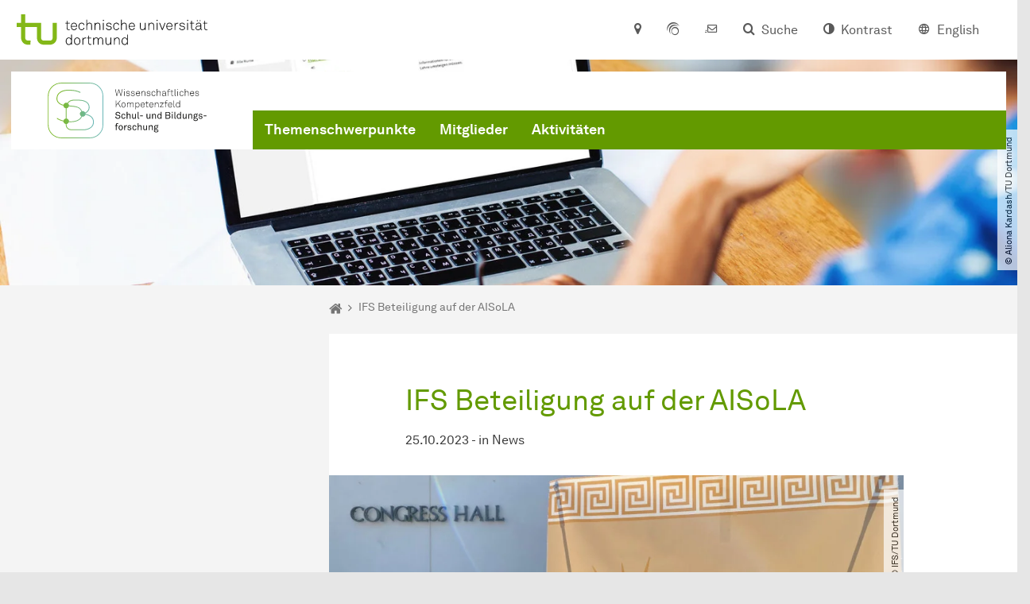

--- FILE ---
content_type: image/svg+xml
request_url: https://wkf-sb.tu-dortmund.de/storages/wkf-sb/w/bilder/TUdo_WKF_de.svg
body_size: 5585
content:
<?xml version="1.0" encoding="UTF-8"?>
<svg xmlns="http://www.w3.org/2000/svg" xmlns:xlink="http://www.w3.org/1999/xlink" id="Ebene_1" data-name="Ebene 1" viewBox="0 0 243.78 85.04">
  <defs>
    <style>.cls-1{fill:#1a1a18;}.cls-2{fill:url(#Unbenannter_Verlauf_6);}.cls-3{fill:url(#Unbenannter_Verlauf_6-2);}</style>
    <linearGradient id="Unbenannter_Verlauf_6" x1="13.94" y1="41.78" x2="71.06" y2="41.78" gradientUnits="userSpaceOnUse">
      <stop offset="0" stop-color="#7eb925"></stop>
      <stop offset="0.17" stop-color="#7bb937"></stop>
      <stop offset="0.5" stop-color="#75b867"></stop>
      <stop offset="0.97" stop-color="#6ab7b3"></stop>
      <stop offset="1" stop-color="#69b7b7"></stop>
    </linearGradient>
    <linearGradient id="Unbenannter_Verlauf_6-2" x1="0.6" y1="42.52" x2="85.44" y2="42.52" xlink:href="#Unbenannter_Verlauf_6"></linearGradient>
  </defs>
  <path class="cls-1" d="M112.72,20.33h-.83l-2.71-9-2.71,9h-.79l-2.16-10.28h.71l1.92,9.19,2.71-9h.69l2.72,9,1.9-9.19h.71Z"></path>
  <path class="cls-1" d="M116.91,11.07v-1h1v1Zm.13,9.26V13.08h.77v7.25Z"></path>
  <path class="cls-1" d="M125.51,19.65a3.56,3.56,0,0,1-4.73-.06,2.19,2.19,0,0,1-.6-1.46h.74a1.79,1.79,0,0,0,.53,1.11,2.91,2.91,0,0,0,3.42.05,1.18,1.18,0,0,0,.39-.93A1.35,1.35,0,0,0,123.93,17l-1.4-.19a2.53,2.53,0,0,1-1.64-.72,1.74,1.74,0,0,1-.41-1.15,1.91,1.91,0,0,1,.62-1.41,3,3,0,0,1,2-.68,2.84,2.84,0,0,1,2.19.86,2.2,2.2,0,0,1,.55,1.33h-.72a1.83,1.83,0,0,0-.37-.87,2.1,2.1,0,0,0-1.65-.64,2.21,2.21,0,0,0-1.31.34,1.23,1.23,0,0,0-.56,1c0,.61.31,1.07,1.41,1.22l1.37.18a2.08,2.08,0,0,1,2,2A1.93,1.93,0,0,1,125.51,19.65Z"></path>
  <path class="cls-1" d="M133,19.65a3.12,3.12,0,0,1-2.35.87,3.07,3.07,0,0,1-2.37-.93,2.16,2.16,0,0,1-.61-1.46h.74a1.79,1.79,0,0,0,.53,1.11,2.91,2.91,0,0,0,3.42.05,1.16,1.16,0,0,0,.4-.93A1.36,1.36,0,0,0,131.44,17l-1.4-.19a2.53,2.53,0,0,1-1.64-.72A1.74,1.74,0,0,1,128,15a1.91,1.91,0,0,1,.62-1.41,3,3,0,0,1,2-.68,2.84,2.84,0,0,1,2.19.86,2.2,2.2,0,0,1,.55,1.33h-.72a1.73,1.73,0,0,0-.37-.87,2.09,2.09,0,0,0-1.65-.64,2.16,2.16,0,0,0-1.3.34,1.21,1.21,0,0,0-.57,1c0,.61.31,1.07,1.41,1.22l1.38.18a2.09,2.09,0,0,1,2,2A1.94,1.94,0,0,1,133,19.65Z"></path>
  <path class="cls-1" d="M141.49,16.88H136a3.48,3.48,0,0,0,.76,2.17,2.16,2.16,0,0,0,1.75.77,2.13,2.13,0,0,0,1.58-.64,2,2,0,0,0,.55-1h.76a2.73,2.73,0,0,1-.82,1.53,2.89,2.89,0,0,1-2.07.84,3,3,0,0,1-2.31-1,4.2,4.2,0,0,1-.92-2.75,4.19,4.19,0,0,1,.71-2.59,3,3,0,0,1,2.46-1.26,3.23,3.23,0,0,1,3.1,3.51C141.5,16.57,141.49,16.71,141.49,16.88Zm-3.09-3.31A2.47,2.47,0,0,0,136,16.21h4.8A2.48,2.48,0,0,0,138.4,13.57Z"></path>
  <path class="cls-1" d="M148.75,20.33V15.59c0-1.26-.55-2-1.87-2-1.78,0-2.4,1.54-2.4,3.11v3.62h-.73V13.08h.64l.09,1.32a2.72,2.72,0,0,1,2.45-1.51,2.38,2.38,0,0,1,2.55,2.66v4.78Z"></path>
  <path class="cls-1" d="M157,19.65a3.15,3.15,0,0,1-2.35.87,3.08,3.08,0,0,1-2.38-.93,2.16,2.16,0,0,1-.61-1.46h.74a1.75,1.75,0,0,0,.54,1.11,2.36,2.36,0,0,0,1.71.58,2.39,2.39,0,0,0,1.71-.53,1.18,1.18,0,0,0,.39-.93A1.35,1.35,0,0,0,155.4,17L154,16.85a2.57,2.57,0,0,1-1.64-.72A1.73,1.73,0,0,1,152,15a1.88,1.88,0,0,1,.62-1.41,2.91,2.91,0,0,1,2-.68,2.83,2.83,0,0,1,2.19.86,2.14,2.14,0,0,1,.55,1.33h-.72a1.8,1.8,0,0,0-.36-.87,2.12,2.12,0,0,0-1.66-.64,2.16,2.16,0,0,0-1.3.34,1.23,1.23,0,0,0-.56,1c0,.61.3,1.07,1.4,1.22l1.38.18a2.09,2.09,0,0,1,2,2A2,2,0,0,1,157,19.65Z"></path>
  <path class="cls-1" d="M162.33,20.52a2.93,2.93,0,0,1-2.13-.86,3.87,3.87,0,0,1-1-2.95,3.88,3.88,0,0,1,1-3,2.93,2.93,0,0,1,2.13-.86,2.7,2.7,0,0,1,2.79,2.45h-.75a2,2,0,0,0-2-1.74,2.14,2.14,0,0,0-1.61.63,3.36,3.36,0,0,0-.8,2.48,3.4,3.4,0,0,0,.8,2.49,2.13,2.13,0,0,0,1.61.61,2,2,0,0,0,2-1.77h.77A2.79,2.79,0,0,1,162.33,20.52Z"></path>
  <path class="cls-1" d="M172.21,20.33V15.59c0-1.26-.55-2-1.86-2-1.79,0-2.41,1.57-2.41,3.14v3.62h-.73V9.86h.73v4.56a2.7,2.7,0,0,1,2.45-1.53,2.38,2.38,0,0,1,2.55,2.66v4.78Z"></path>
  <path class="cls-1" d="M181.41,20.37c-.9,0-1.15-.65-1.15-1.42a2.69,2.69,0,0,1-2.61,1.57,2.26,2.26,0,0,1-2.49-2.23c0-1.29,1-2.06,2.44-2.16l2.66-.19v-.71c0-1.21-.81-1.66-1.91-1.66s-2,.53-2.09,1.6h-.72c.1-1.47,1.24-2.28,2.81-2.28a2.45,2.45,0,0,1,2.45,1.34,3.84,3.84,0,0,1,.19,1.39v3.3c0,.5.07.79.56.79a.71.71,0,0,0,.21,0v.64A1.45,1.45,0,0,1,181.41,20.37Zm-1.15-3.77-2.59.16c-1.07.08-1.77.64-1.77,1.53s.78,1.56,1.81,1.56A2.57,2.57,0,0,0,180.26,17Z"></path>
  <path class="cls-1" d="M186.56,10.43a1.24,1.24,0,0,0-1.38,1.41v1.24h2.27v.67h-2.27v6.58h-.73V13.75H183v-.67h1.45V11.81a1.91,1.91,0,0,1,2.05-2,7.37,7.37,0,0,1,1.1.08v.66A5.92,5.92,0,0,0,186.56,10.43Z"></path>
  <path class="cls-1" d="M191.38,20.43c-1.34,0-1.87-.85-1.87-2.11V13.75h-1.44v-.67h1.44v-2l.73-.17v2.17h2.25v.67h-2.25v4.54c0,.85.23,1.46,1.2,1.46a6.43,6.43,0,0,0,1.15-.13v.64A6.3,6.3,0,0,1,191.38,20.43Z"></path>
  <path class="cls-1" d="M196,20.42c-.93,0-1.45-.48-1.45-1.54v-9h.72v9c0,.49.15.87.76.87a3.71,3.71,0,0,0,.62,0v.64A2.4,2.4,0,0,1,196,20.42Z"></path>
  <path class="cls-1" d="M198.68,11.07v-1h1v1Zm.13,9.26V13.08h.77v7.25Z"></path>
  <path class="cls-1" d="M205.11,20.52a3,3,0,0,1-2.13-.86,3.9,3.9,0,0,1-1-2.95,3.91,3.91,0,0,1,1-3,3,3,0,0,1,2.13-.86,2.7,2.7,0,0,1,2.8,2.45h-.75a2,2,0,0,0-2-1.74,2.13,2.13,0,0,0-1.6.63,3.32,3.32,0,0,0-.8,2.48,3.35,3.35,0,0,0,.8,2.49,2.12,2.12,0,0,0,1.6.61A2.05,2.05,0,0,0,207.17,18h.77A2.79,2.79,0,0,1,205.11,20.52Z"></path>
  <path class="cls-1" d="M215,20.33V15.59c0-1.26-.55-2-1.87-2-1.78,0-2.4,1.57-2.4,3.14v3.62H210V9.86h.73v4.56a2.7,2.7,0,0,1,2.45-1.53,2.38,2.38,0,0,1,2.55,2.66v4.78Z"></path>
  <path class="cls-1" d="M224.18,16.88h-5.53a3.47,3.47,0,0,0,.75,2.17,2.16,2.16,0,0,0,1.75.77,2.13,2.13,0,0,0,1.58-.64,1.94,1.94,0,0,0,.55-1H224a2.72,2.72,0,0,1-.81,1.53,3,3,0,0,1-4.38-.19,4.15,4.15,0,0,1-.93-2.75,4.26,4.26,0,0,1,.71-2.59,3,3,0,0,1,2.47-1.26,3.24,3.24,0,0,1,3.1,3.51C224.2,16.57,224.18,16.71,224.18,16.88Zm-3.08-3.31a2.47,2.47,0,0,0-2.44,2.64h4.8A2.48,2.48,0,0,0,221.1,13.57Z"></path>
  <path class="cls-1" d="M231.13,19.65a3.12,3.12,0,0,1-2.35.87,3.08,3.08,0,0,1-2.38-.93,2.2,2.2,0,0,1-.61-1.46h.74a1.86,1.86,0,0,0,.54,1.11,2.36,2.36,0,0,0,1.71.58,2.39,2.39,0,0,0,1.71-.53,1.18,1.18,0,0,0,.39-.93A1.35,1.35,0,0,0,229.55,17l-1.41-.19a2.57,2.57,0,0,1-1.64-.72,1.73,1.73,0,0,1-.4-1.15,1.88,1.88,0,0,1,.62-1.41,2.92,2.92,0,0,1,2-.68,2.86,2.86,0,0,1,2.19.86,2.26,2.26,0,0,1,.55,1.33h-.73a1.8,1.8,0,0,0-.36-.87,2.1,2.1,0,0,0-1.65-.64,2.17,2.17,0,0,0-1.31.34,1.23,1.23,0,0,0-.56,1c0,.61.3,1.07,1.4,1.22l1.38.18a2.09,2.09,0,0,1,2,2A1.93,1.93,0,0,1,231.13,19.65Z"></path>
  <path class="cls-1" d="M111.36,37.73,108,31.86l-2.67,3v2.86h-.76V27.45h.76v6.34l5.66-6.34h.93l-3.41,3.84,3.75,6.44Z"></path>
  <path class="cls-1" d="M118.39,37.05a3,3,0,0,1-4.23,0,3.9,3.9,0,0,1-1-2.94,3.91,3.91,0,0,1,1-2.95,3,3,0,0,1,4.23,0,3.87,3.87,0,0,1,1,2.95A3.86,3.86,0,0,1,118.39,37.05Zm-.52-5.41a2.31,2.31,0,0,0-3.19,0,3.34,3.34,0,0,0-.81,2.47,3.33,3.33,0,0,0,.81,2.46,2.31,2.31,0,0,0,3.19,0,3.33,3.33,0,0,0,.81-2.46A3.34,3.34,0,0,0,117.87,31.64Z"></path>
  <path class="cls-1" d="M131,37.73V33c0-1.26-.46-2-1.72-2a1.77,1.77,0,0,0-1.29.49,2.87,2.87,0,0,0-.86,2.16v4.1h-.74V33c0-1.26-.48-2-1.74-2a1.77,1.77,0,0,0-1.29.49,3.57,3.57,0,0,0-.87,2.64v3.62h-.72V30.48h.63l.09,1.25a2.38,2.38,0,0,1,2.21-1.44A2.18,2.18,0,0,1,127,31.86a2.41,2.41,0,0,1,2.33-1.57c1.7,0,2.41,1.11,2.41,2.66v4.78Z"></path>
  <path class="cls-1" d="M139.65,37.16a2.84,2.84,0,0,1-4.39-.65v4.12h-.73V30.48h.64l.09,1.28a2.67,2.67,0,0,1,2.4-1.47,2.77,2.77,0,0,1,1.93.69,4.08,4.08,0,0,1,1.19,3.11A4.19,4.19,0,0,1,139.65,37.16Zm-.57-5.65a2.06,2.06,0,0,0-1.43-.51,2.08,2.08,0,0,0-1.48.58,3.43,3.43,0,0,0-.93,2.53,3.22,3.22,0,0,0,.92,2.53,2.08,2.08,0,0,0,1.52.57,2.06,2.06,0,0,0,1.55-.64,3.67,3.67,0,0,0,.81-2.46A3.43,3.43,0,0,0,139.08,31.51Z"></path>
  <path class="cls-1" d="M148.73,34.28h-5.54a3.47,3.47,0,0,0,.75,2.17,2.34,2.34,0,0,0,3.34.13,2,2,0,0,0,.55-1h.75a2.72,2.72,0,0,1-.81,1.52,2.91,2.91,0,0,1-2.07.84,3,3,0,0,1-2.31-1,4.21,4.21,0,0,1-.93-2.75,4.21,4.21,0,0,1,.71-2.58,3,3,0,0,1,2.47-1.27,3.24,3.24,0,0,1,3.1,3.51C148.74,34,148.73,34.11,148.73,34.28ZM145.64,31a2.46,2.46,0,0,0-2.44,2.63H148A2.46,2.46,0,0,0,145.64,31Z"></path>
  <path class="cls-1" d="M153.15,37.83c-1.35,0-1.87-.85-1.87-2.11V31.15h-1.45v-.67h1.45v-2l.72-.17v2.17h2.25v.67H152v4.54c0,.85.24,1.46,1.21,1.46a6.32,6.32,0,0,0,1.14-.13v.64A6.2,6.2,0,0,1,153.15,37.83Z"></path>
  <path class="cls-1" d="M161.86,34.28h-5.54a3.48,3.48,0,0,0,.76,2.17,2.16,2.16,0,0,0,1.75.77,2.13,2.13,0,0,0,1.58-.64,2,2,0,0,0,.55-1h.76a2.72,2.72,0,0,1-.81,1.52,3,3,0,0,1-4.38-.19,4.15,4.15,0,0,1-.93-2.75,4.14,4.14,0,0,1,.71-2.58,3,3,0,0,1,2.47-1.27,3.24,3.24,0,0,1,3.1,3.51C161.88,34,161.86,34.11,161.86,34.28ZM158.78,31a2.46,2.46,0,0,0-2.44,2.63h4.8A2.47,2.47,0,0,0,158.78,31Z"></path>
  <path class="cls-1" d="M169.13,37.73V33c0-1.26-.55-2-1.87-2-1.79,0-2.41,1.54-2.41,3.11v3.62h-.72V30.48h.63l.09,1.32a2.74,2.74,0,0,1,2.45-1.51A2.38,2.38,0,0,1,169.85,33v4.78Z"></path>
  <path class="cls-1" d="M172.11,37.73v-.81l4.64-5.76h-4.64v-.68h5.43v.8L172.9,37h4.68v.7Z"></path>
  <path class="cls-1" d="M182.47,27.83a1.24,1.24,0,0,0-1.38,1.41v1.24h2.28v.67h-2.28v6.58h-.72V31.15h-1.45v-.67h1.45V29.21a1.91,1.91,0,0,1,2-2,7.37,7.37,0,0,1,1.1.08v.66A5.92,5.92,0,0,0,182.47,27.83Z"></path>
  <path class="cls-1" d="M190.63,34.28h-5.54a3.48,3.48,0,0,0,.76,2.17,2.16,2.16,0,0,0,1.75.77,2.13,2.13,0,0,0,1.58-.64,2,2,0,0,0,.55-1h.76a2.73,2.73,0,0,1-.82,1.52,2.89,2.89,0,0,1-2.07.84,3,3,0,0,1-2.3-1,4.15,4.15,0,0,1-.93-2.75,4.14,4.14,0,0,1,.71-2.58,3,3,0,0,1,2.46-1.27,3.24,3.24,0,0,1,3.1,3.51C190.64,34,190.63,34.11,190.63,34.28ZM187.54,31a2.46,2.46,0,0,0-2.43,2.63h4.8A2.47,2.47,0,0,0,187.54,31Z"></path>
  <path class="cls-1" d="M194.3,37.82c-.93,0-1.45-.48-1.45-1.54v-9h.72v9c0,.49.15.87.76.87a3.71,3.71,0,0,0,.62,0v.64A2.4,2.4,0,0,1,194.3,37.82Z"></path>
  <path class="cls-1" d="M201.91,37.73l-.09-1.28a2.67,2.67,0,0,1-2.4,1.47,2.81,2.81,0,0,1-1.93-.68,4.09,4.09,0,0,1-1.19-3.12,4.19,4.19,0,0,1,1.13-3.07,2.84,2.84,0,0,1,4.39.65V27.26h.73V37.73Zm-1-6.16A2.12,2.12,0,0,0,199.4,31a2.06,2.06,0,0,0-1.55.64,3.68,3.68,0,0,0-.81,2.47,3.4,3.4,0,0,0,1,2.59,2.22,2.22,0,0,0,2.91-.07,3.41,3.41,0,0,0,.93-2.52A3.26,3.26,0,0,0,200.93,31.57Z"></path>
  <path class="cls-1" d="M110.56,54.29a4.16,4.16,0,0,1-2.91,1,4.25,4.25,0,0,1-3-1,3.41,3.41,0,0,1-1.1-2.46H105a2.33,2.33,0,0,0,.73,1.62,2.89,2.89,0,0,0,2,.64,2.68,2.68,0,0,0,1.91-.6,1.51,1.51,0,0,0,.52-1.2c0-.8-.5-1.46-1.72-1.65l-1.63-.25c-1.53-.23-2.74-1.08-2.74-2.72a2.83,2.83,0,0,1,.9-2,3.82,3.82,0,0,1,2.7-1,3.88,3.88,0,0,1,2.67,1,3.08,3.08,0,0,1,1,2.2h-1.35a2.18,2.18,0,0,0-.5-1.29,2.69,2.69,0,0,0-3.64,0,1.65,1.65,0,0,0-.42,1.12c0,.93.77,1.35,1.53,1.45.58.07,1.15.17,1.72.26a2.94,2.94,0,0,1,2.85,2.91A2.66,2.66,0,0,1,110.56,54.29Z"></path>
  <path class="cls-1" d="M118.35,54.52a2.91,2.91,0,0,1-2.12.8,3.06,3.06,0,0,1-2.68-1.38,5.35,5.35,0,0,1,0-5,3.06,3.06,0,0,1,2.67-1.37,2.9,2.9,0,0,1,2.08.78,2.75,2.75,0,0,1,.87,1.88h-1.24a1.87,1.87,0,0,0-.52-1.14,1.72,1.72,0,0,0-1.19-.45,1.84,1.84,0,0,0-1.28.48,3,3,0,0,0-.74,2.3,3,3,0,0,0,.74,2.31,1.88,1.88,0,0,0,1.28.48,1.69,1.69,0,0,0,1.24-.5,1.82,1.82,0,0,0,.5-1.08h1.24A2.73,2.73,0,0,1,118.35,54.52Z"></path>
  <path class="cls-1" d="M125.82,55.13V50.48c0-1.11-.45-1.76-1.61-1.76a1.82,1.82,0,0,0-1.6,1.13,4.79,4.79,0,0,0-.26,1.87v3.41h-1.23V44.66h1.23v4.11a2.49,2.49,0,0,1,2.15-1.16,2.38,2.38,0,0,1,2.55,2.69v4.83Z"></path>
  <path class="cls-1" d="M134.3,55.13,134.2,54A2.39,2.39,0,0,1,132,55.3c-1.66,0-2.51-1-2.51-2.69V47.79h1.24v4.64c0,1.1.4,1.76,1.56,1.76a1.68,1.68,0,0,0,1.22-.55,3,3,0,0,0,.61-2V47.79h1.23v7.34Z"></path>
  <path class="cls-1" d="M139.56,55.22c-1.07,0-1.53-.64-1.53-1.8V44.66h1.23v8.69c0,.49.16.75.66.75h.51v1A3.07,3.07,0,0,1,139.56,55.22Z"></path>
  <path class="cls-1" d="M141.59,51.33V50.19h4.31v1.14Z"></path>
  <path class="cls-1" d="M156.27,55.13,156.16,54A2.38,2.38,0,0,1,154,55.3c-1.67,0-2.51-1-2.51-2.69V47.79h1.23v4.64c0,1.1.41,1.76,1.57,1.76a1.68,1.68,0,0,0,1.22-.55,3,3,0,0,0,.61-2V47.79h1.23v7.34Z"></path>
  <path class="cls-1" d="M164.73,55.13V50.48c0-1.11-.45-1.76-1.61-1.76a1.8,1.8,0,0,0-1.59,1.13,4.79,4.79,0,0,0-.26,1.87v3.41H160V47.79h1.07l.1,1.11a2.49,2.49,0,0,1,2.22-1.29c1.67,0,2.53,1,2.53,2.69v4.83Z"></path>
  <path class="cls-1" d="M173.36,55.13l-.09-1a2.57,2.57,0,0,1-2.19,1.15,2.82,2.82,0,0,1-2.07-.8,4.37,4.37,0,0,1-1.06-3,4.33,4.33,0,0,1,1.12-3.13,2.87,2.87,0,0,1,2-.74,2.57,2.57,0,0,1,2.14,1v-4h1.23V55.13Zm-.88-6a1.71,1.71,0,0,0-1.19-.48c-1.64,0-2.08,1.46-2.08,2.81s.44,2.81,2.08,2.81a1.71,1.71,0,0,0,1.19-.47,3.77,3.77,0,0,0,0-4.67Z"></path>
  <path class="cls-1" d="M187.31,54.19a3.57,3.57,0,0,1-2.58.94h-4.15V44.85h4.11a3.44,3.44,0,0,1,2.5.94,2.41,2.41,0,0,1,.67,1.71,2.35,2.35,0,0,1-1.48,2.28,2.58,2.58,0,0,1,1.71,2.48A2.73,2.73,0,0,1,187.31,54.19ZM184.69,46h-2.85v3.23h2.89c1.07,0,1.81-.48,1.81-1.62A1.65,1.65,0,0,0,184.69,46Zm.07,4.36h-2.92v3.58h2.89c1.13,0,2-.55,2-1.77A1.85,1.85,0,0,0,184.76,50.36Z"></path>
  <path class="cls-1" d="M190.08,46.11V44.66h1.44v1.45Zm.09,9V47.79h1.26v7.34Z"></path>
  <path class="cls-1" d="M195.62,55.22c-1.07,0-1.54-.64-1.54-1.8V44.66h1.23v8.69c0,.49.16.75.67.75h.51v1A3.16,3.16,0,0,1,195.62,55.22Z"></path>
  <path class="cls-1" d="M203.11,55.13l-.08-1a2.58,2.58,0,0,1-2.19,1.15,2.78,2.78,0,0,1-2.07-.8,4.93,4.93,0,0,1,0-6.17,2.88,2.88,0,0,1,2-.74,2.54,2.54,0,0,1,2.13,1v-4h1.23V55.13Zm-.88-6a1.69,1.69,0,0,0-1.19-.48c-1.64,0-2.07,1.46-2.07,2.81s.43,2.81,2.07,2.81a1.69,1.69,0,0,0,1.19-.47,3,3,0,0,0,.81-2.34A3,3,0,0,0,202.23,49.13Z"></path>
  <path class="cls-1" d="M211.57,55.13l-.1-1.12a2.39,2.39,0,0,1-2.18,1.29c-1.67,0-2.51-1-2.51-2.69V47.79H208v4.64c0,1.1.4,1.76,1.56,1.76a1.68,1.68,0,0,0,1.22-.55,3,3,0,0,0,.61-2V47.79h1.23v7.34Z"></path>
  <path class="cls-1" d="M220,55.13V50.48c0-1.11-.45-1.76-1.61-1.76a1.82,1.82,0,0,0-1.6,1.13,5,5,0,0,0-.26,1.87v3.41h-1.23V47.79h1.07l.1,1.11a2.49,2.49,0,0,1,2.22-1.29,2.37,2.37,0,0,1,2.54,2.69v4.83Z"></path>
  <path class="cls-1" d="M229.46,57.69a4.3,4.3,0,0,1-3,.86,3.83,3.83,0,0,1-2.78-.86,1.77,1.77,0,0,1-.52-1.3,1.79,1.79,0,0,1,1-1.62,1.33,1.33,0,0,1-.85-1.24,1.6,1.6,0,0,1,1-1.42,2.56,2.56,0,0,1-.84-1.89,2.44,2.44,0,0,1,.69-1.79,2.89,2.89,0,0,1,2.18-.82,3.17,3.17,0,0,1,1.68.43,1.56,1.56,0,0,1,1.51-1l.36,0v1h-.28a.85.85,0,0,0-.9.66,2.33,2.33,0,0,1,.48,1.53,2.62,2.62,0,0,1-.66,1.75,2.89,2.89,0,0,1-2.19.87,3.26,3.26,0,0,1-1.24-.2.81.81,0,0,0-.62.65c0,.64.64.71,1.1.72s1.45,0,1.45,0a3.43,3.43,0,0,1,2.42.77,2,2,0,0,1,.58,1.44A2,2,0,0,1,229.46,57.69Zm-2.88-2.63h-1.34a1.27,1.27,0,0,0-.93,1.16,1,1,0,0,0,.31.77,2.85,2.85,0,0,0,2,.5,3,3,0,0,0,2-.52,1,1,0,0,0,.3-.75C228.88,55,227.5,55.06,226.58,55.06Zm-.21-6.45a1.62,1.62,0,1,0,0,3.24A1.59,1.59,0,0,0,228,50.22,1.54,1.54,0,0,0,226.37,48.61Z"></path>
  <path class="cls-1" d="M236.51,54.49a3.84,3.84,0,0,1-4.77,0,2.36,2.36,0,0,1-.71-1.68h1.23a1.46,1.46,0,0,0,.6,1.15,2.35,2.35,0,0,0,1.31.33,2,2,0,0,0,1.35-.41,1,1,0,0,0,.36-.79c0-.56-.39-1-1.14-1.05l-1.65-.22a1.9,1.9,0,0,1-1.8-2,2.07,2.07,0,0,1,.61-1.43,3,3,0,0,1,2.16-.81,2.91,2.91,0,0,1,2.33.92,2.12,2.12,0,0,1,.52,1.41h-1.23a1.28,1.28,0,0,0-.42-.91,1.69,1.69,0,0,0-1.2-.39,2,2,0,0,0-.86.14,1.11,1.11,0,0,0-.74,1c0,.6.38.87,1,.95.41.06,1,.12,1.77.25a2.09,2.09,0,0,1,1.29,3.52Z"></path>
  <path class="cls-1" d="M238.87,51.33V50.19h4.31v1.14Z"></path>
  <path class="cls-1" d="M107,63a1,1,0,0,0-1,1v1.23H108v1h-2.12v6.29h-1.23V66.24h-1.33v-1h1.33v-1.3a2,2,0,0,1,2.13-2,7.75,7.75,0,0,1,1.36.13v1A7.84,7.84,0,0,0,107,63Z"></path>
  <path class="cls-1" d="M114.3,71.86a3.28,3.28,0,0,1-4.43,0,4.81,4.81,0,0,1,0-6,3.31,3.31,0,0,1,4.43,0,4.81,4.81,0,0,1,0,6Zm-.9-5.27a1.92,1.92,0,0,0-2.63,0,4.1,4.1,0,0,0,0,4.55,1.92,1.92,0,0,0,2.63,0,4.1,4.1,0,0,0,0-4.55Z"></path>
  <path class="cls-1" d="M120.76,66.34a2,2,0,0,0-1.4.58,3.31,3.31,0,0,0-.66,2.35v3.26h-1.22V65.19h1.09l.1,1.3a2.27,2.27,0,0,1,2.19-1.34,5.65,5.65,0,0,1,.58,0V66.4A4,4,0,0,0,120.76,66.34Z"></path>
  <path class="cls-1" d="M127.76,71.89a3.84,3.84,0,0,1-4.77,0,2.36,2.36,0,0,1-.71-1.68h1.23a1.46,1.46,0,0,0,.6,1.15,2.36,2.36,0,0,0,1.32.33,2,2,0,0,0,1.34-.41,1,1,0,0,0,.37-.79c0-.55-.4-.95-1.15-1l-1.65-.21a1.92,1.92,0,0,1-1.8-2,2.12,2.12,0,0,1,.61-1.43,3,3,0,0,1,2.16-.81,2.91,2.91,0,0,1,2.33.92,2.12,2.12,0,0,1,.52,1.41h-1.23a1.28,1.28,0,0,0-.42-.91,1.69,1.69,0,0,0-1.2-.39,2,2,0,0,0-.86.14,1.11,1.11,0,0,0-.74,1c0,.61.38.87,1,1,.41.06,1,.12,1.77.25a2.09,2.09,0,0,1,1.29,3.52Z"></path>
  <path class="cls-1" d="M135.3,71.92a2.91,2.91,0,0,1-2.12.8,3.06,3.06,0,0,1-2.68-1.38,5.35,5.35,0,0,1,0-5A3.06,3.06,0,0,1,133.17,65a2.94,2.94,0,0,1,2.09.78,2.79,2.79,0,0,1,.86,1.88h-1.24a1.87,1.87,0,0,0-.52-1.14,1.7,1.7,0,0,0-1.19-.45,1.84,1.84,0,0,0-1.28.48,3,3,0,0,0-.74,2.3,3,3,0,0,0,.74,2.31,1.88,1.88,0,0,0,1.28.48,1.68,1.68,0,0,0,1.24-.5,1.77,1.77,0,0,0,.5-1.08h1.24A2.73,2.73,0,0,1,135.3,71.92Z"></path>
  <path class="cls-1" d="M142.77,72.53V67.88c0-1.1-.45-1.76-1.61-1.76a1.82,1.82,0,0,0-1.6,1.13,5,5,0,0,0-.26,1.87v3.41h-1.23V62.06h1.23v4.11A2.49,2.49,0,0,1,141.45,65,2.38,2.38,0,0,1,144,67.7v4.83Z"></path>
  <path class="cls-1" d="M151.25,72.53l-.1-1.12A2.39,2.39,0,0,1,149,72.7c-1.66,0-2.51-1-2.51-2.69V65.19h1.24v4.64c0,1.11.4,1.76,1.56,1.76a1.66,1.66,0,0,0,1.22-.55,3,3,0,0,0,.61-2V65.19h1.23v7.34Z"></path>
  <path class="cls-1" d="M159.72,72.53V67.88c0-1.1-.45-1.76-1.61-1.76a1.82,1.82,0,0,0-1.6,1.13,5,5,0,0,0-.26,1.87v3.41H155V65.19h1.07l.1,1.11A2.5,2.5,0,0,1,158.41,65,2.37,2.37,0,0,1,161,67.7v4.83Z"></path>
  <path class="cls-1" d="M169.14,75.1a4.34,4.34,0,0,1-3,.85,3.87,3.87,0,0,1-2.78-.85,1.81,1.81,0,0,1-.52-1.31,1.79,1.79,0,0,1,1-1.62,1.33,1.33,0,0,1-.85-1.23,1.6,1.6,0,0,1,1-1.43,2.56,2.56,0,0,1-.84-1.89,2.44,2.44,0,0,1,.69-1.79,2.89,2.89,0,0,1,2.18-.82,3.17,3.17,0,0,1,1.68.43,1.56,1.56,0,0,1,1.51-1l.36,0v1h-.28a.85.85,0,0,0-.9.66,2.35,2.35,0,0,1,.48,1.53,2.62,2.62,0,0,1-.66,1.75,2.89,2.89,0,0,1-2.19.87,3.18,3.18,0,0,1-1.23-.2.81.81,0,0,0-.63.65c0,.64.64.71,1.1.72s1.45,0,1.45,0a3.41,3.41,0,0,1,2.42.77,2,2,0,0,1,.58,1.44A2.07,2.07,0,0,1,169.14,75.1Zm-2.88-2.64h-1.34a1.27,1.27,0,0,0-.93,1.16,1,1,0,0,0,.31.77,2.85,2.85,0,0,0,2,.5,3,3,0,0,0,2-.52,1,1,0,0,0,.3-.75C168.56,72.37,167.18,72.46,166.26,72.46ZM166.05,66a1.62,1.62,0,1,0,0,3.24,1.59,1.59,0,0,0,1.67-1.63A1.54,1.54,0,0,0,166.05,66Z"></path>
  <path class="cls-2" d="M58.21,47.75a3.8,3.8,0,0,0-.08-.82c3.5-1.66,6.3-4.63,6.3-9.33,0-7.17-6.42-11.45-17.17-11.45H40A12,12,0,0,0,30.35,31a4.23,4.23,0,0,0-5.77,2.86,14.3,14.3,0,0,1-4.83-1.81,9.82,9.82,0,0,1-4.16-11c1.67-5.57,7.9-8.9,16.68-8.9,10.47,0,15,2.12,17.37,3.26l.08,0a.6.6,0,0,0,.79-.32.66.66,0,0,0-.34-.85c-2.32-1.1-7.15-3.38-17.9-3.38-9.36,0-16,3.66-17.87,9.79a11.05,11.05,0,0,0,4.67,12.45,15.63,15.63,0,0,0,5.37,2,4.24,4.24,0,0,0,3.55,4V54.85a4.14,4.14,0,0,0-1.25.4,4.26,4.26,0,0,0-2.18,2.81c-4.45-1.12-8.17-2.84-9-3.73a.63.63,0,1,0-.89.88c1.14,1.14,5.17,3,9.82,4.1a4.33,4.33,0,0,0,.47,1.7A4.25,4.25,0,0,0,28,63.25v1.2a8.22,8.22,0,0,0,8.21,8.21H55.28c6.35,0,15.78-3.32,15.78-12.48C71.06,53.63,66.43,49.24,58.21,47.75ZM32.5,57.08a4.24,4.24,0,0,0-3.26-2.27V39.19a4.14,4.14,0,0,0,1.43-.43,4.27,4.27,0,0,0,2.13-2.58l1,.08.85.07a63.34,63.34,0,0,1,9.12,1.17A13.4,13.4,0,0,1,48,39.18a10,10,0,0,1,2.91,2.93,10.17,10.17,0,0,1,1,2,4.27,4.27,0,0,0-1.69,5.67,4.22,4.22,0,0,0,1.62,1.7c-1.66,4-5.85,6.58-11.76,7.4a33.87,33.87,0,0,1-6.84.2.53.53,0,0,0-.22,0A4.22,4.22,0,0,0,32.5,57.08ZM40,27.4h7.27c10.12,0,15.92,3.71,15.92,10.2,0,4-2.4,6.65-5.46,8.14A4.29,4.29,0,0,0,53,43.61a11.38,11.38,0,0,0-4.37-5.48,19.4,19.4,0,0,0-8-2.46h0l-.6-.08c-1.45-.17-3-.31-4.5-.44h0l-2.44-.21H33A4.18,4.18,0,0,0,32.5,33a4.24,4.24,0,0,0-1.07-1.33A10.74,10.74,0,0,1,40,27.4Zm15.29,44H36.2a7,7,0,0,1-7-7V63.27a4.14,4.14,0,0,0,1.43-.43,4.24,4.24,0,0,0,2.14-2.67.51.51,0,0,0,.29.1c.89.06,1.76.09,2.6.09,8.72,0,15-3.07,17.24-8.46a4.2,4.2,0,0,0,3-.34A4.26,4.26,0,0,0,58.05,49c7.53,1.38,11.76,5.33,11.76,11.18C69.81,69.06,60.31,71.41,55.28,71.41Z"></path>
  <path class="cls-3" d="M65,.1H21A20.44,20.44,0,0,0,.6,20.52v44A20.44,20.44,0,0,0,21,84.94H65A20.44,20.44,0,0,0,85.44,64.52v-44A20.44,20.44,0,0,0,65,.1ZM84.29,64.52A19.29,19.29,0,0,1,65,83.79H21A19.29,19.29,0,0,1,1.75,64.52v-44A19.29,19.29,0,0,1,21,1.25H65A19.29,19.29,0,0,1,84.29,20.52Z"></path>
</svg>


--- FILE ---
content_type: image/svg+xml
request_url: https://wkf-sb.tu-dortmund.de/storages/wkf-sb/w/bilder/TUdo_WKF_de.svg
body_size: 5585
content:
<?xml version="1.0" encoding="UTF-8"?>
<svg xmlns="http://www.w3.org/2000/svg" xmlns:xlink="http://www.w3.org/1999/xlink" id="Ebene_1" data-name="Ebene 1" viewBox="0 0 243.78 85.04">
  <defs>
    <style>.cls-1{fill:#1a1a18;}.cls-2{fill:url(#Unbenannter_Verlauf_6);}.cls-3{fill:url(#Unbenannter_Verlauf_6-2);}</style>
    <linearGradient id="Unbenannter_Verlauf_6" x1="13.94" y1="41.78" x2="71.06" y2="41.78" gradientUnits="userSpaceOnUse">
      <stop offset="0" stop-color="#7eb925"></stop>
      <stop offset="0.17" stop-color="#7bb937"></stop>
      <stop offset="0.5" stop-color="#75b867"></stop>
      <stop offset="0.97" stop-color="#6ab7b3"></stop>
      <stop offset="1" stop-color="#69b7b7"></stop>
    </linearGradient>
    <linearGradient id="Unbenannter_Verlauf_6-2" x1="0.6" y1="42.52" x2="85.44" y2="42.52" xlink:href="#Unbenannter_Verlauf_6"></linearGradient>
  </defs>
  <path class="cls-1" d="M112.72,20.33h-.83l-2.71-9-2.71,9h-.79l-2.16-10.28h.71l1.92,9.19,2.71-9h.69l2.72,9,1.9-9.19h.71Z"></path>
  <path class="cls-1" d="M116.91,11.07v-1h1v1Zm.13,9.26V13.08h.77v7.25Z"></path>
  <path class="cls-1" d="M125.51,19.65a3.56,3.56,0,0,1-4.73-.06,2.19,2.19,0,0,1-.6-1.46h.74a1.79,1.79,0,0,0,.53,1.11,2.91,2.91,0,0,0,3.42.05,1.18,1.18,0,0,0,.39-.93A1.35,1.35,0,0,0,123.93,17l-1.4-.19a2.53,2.53,0,0,1-1.64-.72,1.74,1.74,0,0,1-.41-1.15,1.91,1.91,0,0,1,.62-1.41,3,3,0,0,1,2-.68,2.84,2.84,0,0,1,2.19.86,2.2,2.2,0,0,1,.55,1.33h-.72a1.83,1.83,0,0,0-.37-.87,2.1,2.1,0,0,0-1.65-.64,2.21,2.21,0,0,0-1.31.34,1.23,1.23,0,0,0-.56,1c0,.61.31,1.07,1.41,1.22l1.37.18a2.08,2.08,0,0,1,2,2A1.93,1.93,0,0,1,125.51,19.65Z"></path>
  <path class="cls-1" d="M133,19.65a3.12,3.12,0,0,1-2.35.87,3.07,3.07,0,0,1-2.37-.93,2.16,2.16,0,0,1-.61-1.46h.74a1.79,1.79,0,0,0,.53,1.11,2.91,2.91,0,0,0,3.42.05,1.16,1.16,0,0,0,.4-.93A1.36,1.36,0,0,0,131.44,17l-1.4-.19a2.53,2.53,0,0,1-1.64-.72A1.74,1.74,0,0,1,128,15a1.91,1.91,0,0,1,.62-1.41,3,3,0,0,1,2-.68,2.84,2.84,0,0,1,2.19.86,2.2,2.2,0,0,1,.55,1.33h-.72a1.73,1.73,0,0,0-.37-.87,2.09,2.09,0,0,0-1.65-.64,2.16,2.16,0,0,0-1.3.34,1.21,1.21,0,0,0-.57,1c0,.61.31,1.07,1.41,1.22l1.38.18a2.09,2.09,0,0,1,2,2A1.94,1.94,0,0,1,133,19.65Z"></path>
  <path class="cls-1" d="M141.49,16.88H136a3.48,3.48,0,0,0,.76,2.17,2.16,2.16,0,0,0,1.75.77,2.13,2.13,0,0,0,1.58-.64,2,2,0,0,0,.55-1h.76a2.73,2.73,0,0,1-.82,1.53,2.89,2.89,0,0,1-2.07.84,3,3,0,0,1-2.31-1,4.2,4.2,0,0,1-.92-2.75,4.19,4.19,0,0,1,.71-2.59,3,3,0,0,1,2.46-1.26,3.23,3.23,0,0,1,3.1,3.51C141.5,16.57,141.49,16.71,141.49,16.88Zm-3.09-3.31A2.47,2.47,0,0,0,136,16.21h4.8A2.48,2.48,0,0,0,138.4,13.57Z"></path>
  <path class="cls-1" d="M148.75,20.33V15.59c0-1.26-.55-2-1.87-2-1.78,0-2.4,1.54-2.4,3.11v3.62h-.73V13.08h.64l.09,1.32a2.72,2.72,0,0,1,2.45-1.51,2.38,2.38,0,0,1,2.55,2.66v4.78Z"></path>
  <path class="cls-1" d="M157,19.65a3.15,3.15,0,0,1-2.35.87,3.08,3.08,0,0,1-2.38-.93,2.16,2.16,0,0,1-.61-1.46h.74a1.75,1.75,0,0,0,.54,1.11,2.36,2.36,0,0,0,1.71.58,2.39,2.39,0,0,0,1.71-.53,1.18,1.18,0,0,0,.39-.93A1.35,1.35,0,0,0,155.4,17L154,16.85a2.57,2.57,0,0,1-1.64-.72A1.73,1.73,0,0,1,152,15a1.88,1.88,0,0,1,.62-1.41,2.91,2.91,0,0,1,2-.68,2.83,2.83,0,0,1,2.19.86,2.14,2.14,0,0,1,.55,1.33h-.72a1.8,1.8,0,0,0-.36-.87,2.12,2.12,0,0,0-1.66-.64,2.16,2.16,0,0,0-1.3.34,1.23,1.23,0,0,0-.56,1c0,.61.3,1.07,1.4,1.22l1.38.18a2.09,2.09,0,0,1,2,2A2,2,0,0,1,157,19.65Z"></path>
  <path class="cls-1" d="M162.33,20.52a2.93,2.93,0,0,1-2.13-.86,3.87,3.87,0,0,1-1-2.95,3.88,3.88,0,0,1,1-3,2.93,2.93,0,0,1,2.13-.86,2.7,2.7,0,0,1,2.79,2.45h-.75a2,2,0,0,0-2-1.74,2.14,2.14,0,0,0-1.61.63,3.36,3.36,0,0,0-.8,2.48,3.4,3.4,0,0,0,.8,2.49,2.13,2.13,0,0,0,1.61.61,2,2,0,0,0,2-1.77h.77A2.79,2.79,0,0,1,162.33,20.52Z"></path>
  <path class="cls-1" d="M172.21,20.33V15.59c0-1.26-.55-2-1.86-2-1.79,0-2.41,1.57-2.41,3.14v3.62h-.73V9.86h.73v4.56a2.7,2.7,0,0,1,2.45-1.53,2.38,2.38,0,0,1,2.55,2.66v4.78Z"></path>
  <path class="cls-1" d="M181.41,20.37c-.9,0-1.15-.65-1.15-1.42a2.69,2.69,0,0,1-2.61,1.57,2.26,2.26,0,0,1-2.49-2.23c0-1.29,1-2.06,2.44-2.16l2.66-.19v-.71c0-1.21-.81-1.66-1.91-1.66s-2,.53-2.09,1.6h-.72c.1-1.47,1.24-2.28,2.81-2.28a2.45,2.45,0,0,1,2.45,1.34,3.84,3.84,0,0,1,.19,1.39v3.3c0,.5.07.79.56.79a.71.71,0,0,0,.21,0v.64A1.45,1.45,0,0,1,181.41,20.37Zm-1.15-3.77-2.59.16c-1.07.08-1.77.64-1.77,1.53s.78,1.56,1.81,1.56A2.57,2.57,0,0,0,180.26,17Z"></path>
  <path class="cls-1" d="M186.56,10.43a1.24,1.24,0,0,0-1.38,1.41v1.24h2.27v.67h-2.27v6.58h-.73V13.75H183v-.67h1.45V11.81a1.91,1.91,0,0,1,2.05-2,7.37,7.37,0,0,1,1.1.08v.66A5.92,5.92,0,0,0,186.56,10.43Z"></path>
  <path class="cls-1" d="M191.38,20.43c-1.34,0-1.87-.85-1.87-2.11V13.75h-1.44v-.67h1.44v-2l.73-.17v2.17h2.25v.67h-2.25v4.54c0,.85.23,1.46,1.2,1.46a6.43,6.43,0,0,0,1.15-.13v.64A6.3,6.3,0,0,1,191.38,20.43Z"></path>
  <path class="cls-1" d="M196,20.42c-.93,0-1.45-.48-1.45-1.54v-9h.72v9c0,.49.15.87.76.87a3.71,3.71,0,0,0,.62,0v.64A2.4,2.4,0,0,1,196,20.42Z"></path>
  <path class="cls-1" d="M198.68,11.07v-1h1v1Zm.13,9.26V13.08h.77v7.25Z"></path>
  <path class="cls-1" d="M205.11,20.52a3,3,0,0,1-2.13-.86,3.9,3.9,0,0,1-1-2.95,3.91,3.91,0,0,1,1-3,3,3,0,0,1,2.13-.86,2.7,2.7,0,0,1,2.8,2.45h-.75a2,2,0,0,0-2-1.74,2.13,2.13,0,0,0-1.6.63,3.32,3.32,0,0,0-.8,2.48,3.35,3.35,0,0,0,.8,2.49,2.12,2.12,0,0,0,1.6.61A2.05,2.05,0,0,0,207.17,18h.77A2.79,2.79,0,0,1,205.11,20.52Z"></path>
  <path class="cls-1" d="M215,20.33V15.59c0-1.26-.55-2-1.87-2-1.78,0-2.4,1.57-2.4,3.14v3.62H210V9.86h.73v4.56a2.7,2.7,0,0,1,2.45-1.53,2.38,2.38,0,0,1,2.55,2.66v4.78Z"></path>
  <path class="cls-1" d="M224.18,16.88h-5.53a3.47,3.47,0,0,0,.75,2.17,2.16,2.16,0,0,0,1.75.77,2.13,2.13,0,0,0,1.58-.64,1.94,1.94,0,0,0,.55-1H224a2.72,2.72,0,0,1-.81,1.53,3,3,0,0,1-4.38-.19,4.15,4.15,0,0,1-.93-2.75,4.26,4.26,0,0,1,.71-2.59,3,3,0,0,1,2.47-1.26,3.24,3.24,0,0,1,3.1,3.51C224.2,16.57,224.18,16.71,224.18,16.88Zm-3.08-3.31a2.47,2.47,0,0,0-2.44,2.64h4.8A2.48,2.48,0,0,0,221.1,13.57Z"></path>
  <path class="cls-1" d="M231.13,19.65a3.12,3.12,0,0,1-2.35.87,3.08,3.08,0,0,1-2.38-.93,2.2,2.2,0,0,1-.61-1.46h.74a1.86,1.86,0,0,0,.54,1.11,2.36,2.36,0,0,0,1.71.58,2.39,2.39,0,0,0,1.71-.53,1.18,1.18,0,0,0,.39-.93A1.35,1.35,0,0,0,229.55,17l-1.41-.19a2.57,2.57,0,0,1-1.64-.72,1.73,1.73,0,0,1-.4-1.15,1.88,1.88,0,0,1,.62-1.41,2.92,2.92,0,0,1,2-.68,2.86,2.86,0,0,1,2.19.86,2.26,2.26,0,0,1,.55,1.33h-.73a1.8,1.8,0,0,0-.36-.87,2.1,2.1,0,0,0-1.65-.64,2.17,2.17,0,0,0-1.31.34,1.23,1.23,0,0,0-.56,1c0,.61.3,1.07,1.4,1.22l1.38.18a2.09,2.09,0,0,1,2,2A1.93,1.93,0,0,1,231.13,19.65Z"></path>
  <path class="cls-1" d="M111.36,37.73,108,31.86l-2.67,3v2.86h-.76V27.45h.76v6.34l5.66-6.34h.93l-3.41,3.84,3.75,6.44Z"></path>
  <path class="cls-1" d="M118.39,37.05a3,3,0,0,1-4.23,0,3.9,3.9,0,0,1-1-2.94,3.91,3.91,0,0,1,1-2.95,3,3,0,0,1,4.23,0,3.87,3.87,0,0,1,1,2.95A3.86,3.86,0,0,1,118.39,37.05Zm-.52-5.41a2.31,2.31,0,0,0-3.19,0,3.34,3.34,0,0,0-.81,2.47,3.33,3.33,0,0,0,.81,2.46,2.31,2.31,0,0,0,3.19,0,3.33,3.33,0,0,0,.81-2.46A3.34,3.34,0,0,0,117.87,31.64Z"></path>
  <path class="cls-1" d="M131,37.73V33c0-1.26-.46-2-1.72-2a1.77,1.77,0,0,0-1.29.49,2.87,2.87,0,0,0-.86,2.16v4.1h-.74V33c0-1.26-.48-2-1.74-2a1.77,1.77,0,0,0-1.29.49,3.57,3.57,0,0,0-.87,2.64v3.62h-.72V30.48h.63l.09,1.25a2.38,2.38,0,0,1,2.21-1.44A2.18,2.18,0,0,1,127,31.86a2.41,2.41,0,0,1,2.33-1.57c1.7,0,2.41,1.11,2.41,2.66v4.78Z"></path>
  <path class="cls-1" d="M139.65,37.16a2.84,2.84,0,0,1-4.39-.65v4.12h-.73V30.48h.64l.09,1.28a2.67,2.67,0,0,1,2.4-1.47,2.77,2.77,0,0,1,1.93.69,4.08,4.08,0,0,1,1.19,3.11A4.19,4.19,0,0,1,139.65,37.16Zm-.57-5.65a2.06,2.06,0,0,0-1.43-.51,2.08,2.08,0,0,0-1.48.58,3.43,3.43,0,0,0-.93,2.53,3.22,3.22,0,0,0,.92,2.53,2.08,2.08,0,0,0,1.52.57,2.06,2.06,0,0,0,1.55-.64,3.67,3.67,0,0,0,.81-2.46A3.43,3.43,0,0,0,139.08,31.51Z"></path>
  <path class="cls-1" d="M148.73,34.28h-5.54a3.47,3.47,0,0,0,.75,2.17,2.34,2.34,0,0,0,3.34.13,2,2,0,0,0,.55-1h.75a2.72,2.72,0,0,1-.81,1.52,2.91,2.91,0,0,1-2.07.84,3,3,0,0,1-2.31-1,4.21,4.21,0,0,1-.93-2.75,4.21,4.21,0,0,1,.71-2.58,3,3,0,0,1,2.47-1.27,3.24,3.24,0,0,1,3.1,3.51C148.74,34,148.73,34.11,148.73,34.28ZM145.64,31a2.46,2.46,0,0,0-2.44,2.63H148A2.46,2.46,0,0,0,145.64,31Z"></path>
  <path class="cls-1" d="M153.15,37.83c-1.35,0-1.87-.85-1.87-2.11V31.15h-1.45v-.67h1.45v-2l.72-.17v2.17h2.25v.67H152v4.54c0,.85.24,1.46,1.21,1.46a6.32,6.32,0,0,0,1.14-.13v.64A6.2,6.2,0,0,1,153.15,37.83Z"></path>
  <path class="cls-1" d="M161.86,34.28h-5.54a3.48,3.48,0,0,0,.76,2.17,2.16,2.16,0,0,0,1.75.77,2.13,2.13,0,0,0,1.58-.64,2,2,0,0,0,.55-1h.76a2.72,2.72,0,0,1-.81,1.52,3,3,0,0,1-4.38-.19,4.15,4.15,0,0,1-.93-2.75,4.14,4.14,0,0,1,.71-2.58,3,3,0,0,1,2.47-1.27,3.24,3.24,0,0,1,3.1,3.51C161.88,34,161.86,34.11,161.86,34.28ZM158.78,31a2.46,2.46,0,0,0-2.44,2.63h4.8A2.47,2.47,0,0,0,158.78,31Z"></path>
  <path class="cls-1" d="M169.13,37.73V33c0-1.26-.55-2-1.87-2-1.79,0-2.41,1.54-2.41,3.11v3.62h-.72V30.48h.63l.09,1.32a2.74,2.74,0,0,1,2.45-1.51A2.38,2.38,0,0,1,169.85,33v4.78Z"></path>
  <path class="cls-1" d="M172.11,37.73v-.81l4.64-5.76h-4.64v-.68h5.43v.8L172.9,37h4.68v.7Z"></path>
  <path class="cls-1" d="M182.47,27.83a1.24,1.24,0,0,0-1.38,1.41v1.24h2.28v.67h-2.28v6.58h-.72V31.15h-1.45v-.67h1.45V29.21a1.91,1.91,0,0,1,2-2,7.37,7.37,0,0,1,1.1.08v.66A5.92,5.92,0,0,0,182.47,27.83Z"></path>
  <path class="cls-1" d="M190.63,34.28h-5.54a3.48,3.48,0,0,0,.76,2.17,2.16,2.16,0,0,0,1.75.77,2.13,2.13,0,0,0,1.58-.64,2,2,0,0,0,.55-1h.76a2.73,2.73,0,0,1-.82,1.52,2.89,2.89,0,0,1-2.07.84,3,3,0,0,1-2.3-1,4.15,4.15,0,0,1-.93-2.75,4.14,4.14,0,0,1,.71-2.58,3,3,0,0,1,2.46-1.27,3.24,3.24,0,0,1,3.1,3.51C190.64,34,190.63,34.11,190.63,34.28ZM187.54,31a2.46,2.46,0,0,0-2.43,2.63h4.8A2.47,2.47,0,0,0,187.54,31Z"></path>
  <path class="cls-1" d="M194.3,37.82c-.93,0-1.45-.48-1.45-1.54v-9h.72v9c0,.49.15.87.76.87a3.71,3.71,0,0,0,.62,0v.64A2.4,2.4,0,0,1,194.3,37.82Z"></path>
  <path class="cls-1" d="M201.91,37.73l-.09-1.28a2.67,2.67,0,0,1-2.4,1.47,2.81,2.81,0,0,1-1.93-.68,4.09,4.09,0,0,1-1.19-3.12,4.19,4.19,0,0,1,1.13-3.07,2.84,2.84,0,0,1,4.39.65V27.26h.73V37.73Zm-1-6.16A2.12,2.12,0,0,0,199.4,31a2.06,2.06,0,0,0-1.55.64,3.68,3.68,0,0,0-.81,2.47,3.4,3.4,0,0,0,1,2.59,2.22,2.22,0,0,0,2.91-.07,3.41,3.41,0,0,0,.93-2.52A3.26,3.26,0,0,0,200.93,31.57Z"></path>
  <path class="cls-1" d="M110.56,54.29a4.16,4.16,0,0,1-2.91,1,4.25,4.25,0,0,1-3-1,3.41,3.41,0,0,1-1.1-2.46H105a2.33,2.33,0,0,0,.73,1.62,2.89,2.89,0,0,0,2,.64,2.68,2.68,0,0,0,1.91-.6,1.51,1.51,0,0,0,.52-1.2c0-.8-.5-1.46-1.72-1.65l-1.63-.25c-1.53-.23-2.74-1.08-2.74-2.72a2.83,2.83,0,0,1,.9-2,3.82,3.82,0,0,1,2.7-1,3.88,3.88,0,0,1,2.67,1,3.08,3.08,0,0,1,1,2.2h-1.35a2.18,2.18,0,0,0-.5-1.29,2.69,2.69,0,0,0-3.64,0,1.65,1.65,0,0,0-.42,1.12c0,.93.77,1.35,1.53,1.45.58.07,1.15.17,1.72.26a2.94,2.94,0,0,1,2.85,2.91A2.66,2.66,0,0,1,110.56,54.29Z"></path>
  <path class="cls-1" d="M118.35,54.52a2.91,2.91,0,0,1-2.12.8,3.06,3.06,0,0,1-2.68-1.38,5.35,5.35,0,0,1,0-5,3.06,3.06,0,0,1,2.67-1.37,2.9,2.9,0,0,1,2.08.78,2.75,2.75,0,0,1,.87,1.88h-1.24a1.87,1.87,0,0,0-.52-1.14,1.72,1.72,0,0,0-1.19-.45,1.84,1.84,0,0,0-1.28.48,3,3,0,0,0-.74,2.3,3,3,0,0,0,.74,2.31,1.88,1.88,0,0,0,1.28.48,1.69,1.69,0,0,0,1.24-.5,1.82,1.82,0,0,0,.5-1.08h1.24A2.73,2.73,0,0,1,118.35,54.52Z"></path>
  <path class="cls-1" d="M125.82,55.13V50.48c0-1.11-.45-1.76-1.61-1.76a1.82,1.82,0,0,0-1.6,1.13,4.79,4.79,0,0,0-.26,1.87v3.41h-1.23V44.66h1.23v4.11a2.49,2.49,0,0,1,2.15-1.16,2.38,2.38,0,0,1,2.55,2.69v4.83Z"></path>
  <path class="cls-1" d="M134.3,55.13,134.2,54A2.39,2.39,0,0,1,132,55.3c-1.66,0-2.51-1-2.51-2.69V47.79h1.24v4.64c0,1.1.4,1.76,1.56,1.76a1.68,1.68,0,0,0,1.22-.55,3,3,0,0,0,.61-2V47.79h1.23v7.34Z"></path>
  <path class="cls-1" d="M139.56,55.22c-1.07,0-1.53-.64-1.53-1.8V44.66h1.23v8.69c0,.49.16.75.66.75h.51v1A3.07,3.07,0,0,1,139.56,55.22Z"></path>
  <path class="cls-1" d="M141.59,51.33V50.19h4.31v1.14Z"></path>
  <path class="cls-1" d="M156.27,55.13,156.16,54A2.38,2.38,0,0,1,154,55.3c-1.67,0-2.51-1-2.51-2.69V47.79h1.23v4.64c0,1.1.41,1.76,1.57,1.76a1.68,1.68,0,0,0,1.22-.55,3,3,0,0,0,.61-2V47.79h1.23v7.34Z"></path>
  <path class="cls-1" d="M164.73,55.13V50.48c0-1.11-.45-1.76-1.61-1.76a1.8,1.8,0,0,0-1.59,1.13,4.79,4.79,0,0,0-.26,1.87v3.41H160V47.79h1.07l.1,1.11a2.49,2.49,0,0,1,2.22-1.29c1.67,0,2.53,1,2.53,2.69v4.83Z"></path>
  <path class="cls-1" d="M173.36,55.13l-.09-1a2.57,2.57,0,0,1-2.19,1.15,2.82,2.82,0,0,1-2.07-.8,4.37,4.37,0,0,1-1.06-3,4.33,4.33,0,0,1,1.12-3.13,2.87,2.87,0,0,1,2-.74,2.57,2.57,0,0,1,2.14,1v-4h1.23V55.13Zm-.88-6a1.71,1.71,0,0,0-1.19-.48c-1.64,0-2.08,1.46-2.08,2.81s.44,2.81,2.08,2.81a1.71,1.71,0,0,0,1.19-.47,3.77,3.77,0,0,0,0-4.67Z"></path>
  <path class="cls-1" d="M187.31,54.19a3.57,3.57,0,0,1-2.58.94h-4.15V44.85h4.11a3.44,3.44,0,0,1,2.5.94,2.41,2.41,0,0,1,.67,1.71,2.35,2.35,0,0,1-1.48,2.28,2.58,2.58,0,0,1,1.71,2.48A2.73,2.73,0,0,1,187.31,54.19ZM184.69,46h-2.85v3.23h2.89c1.07,0,1.81-.48,1.81-1.62A1.65,1.65,0,0,0,184.69,46Zm.07,4.36h-2.92v3.58h2.89c1.13,0,2-.55,2-1.77A1.85,1.85,0,0,0,184.76,50.36Z"></path>
  <path class="cls-1" d="M190.08,46.11V44.66h1.44v1.45Zm.09,9V47.79h1.26v7.34Z"></path>
  <path class="cls-1" d="M195.62,55.22c-1.07,0-1.54-.64-1.54-1.8V44.66h1.23v8.69c0,.49.16.75.67.75h.51v1A3.16,3.16,0,0,1,195.62,55.22Z"></path>
  <path class="cls-1" d="M203.11,55.13l-.08-1a2.58,2.58,0,0,1-2.19,1.15,2.78,2.78,0,0,1-2.07-.8,4.93,4.93,0,0,1,0-6.17,2.88,2.88,0,0,1,2-.74,2.54,2.54,0,0,1,2.13,1v-4h1.23V55.13Zm-.88-6a1.69,1.69,0,0,0-1.19-.48c-1.64,0-2.07,1.46-2.07,2.81s.43,2.81,2.07,2.81a1.69,1.69,0,0,0,1.19-.47,3,3,0,0,0,.81-2.34A3,3,0,0,0,202.23,49.13Z"></path>
  <path class="cls-1" d="M211.57,55.13l-.1-1.12a2.39,2.39,0,0,1-2.18,1.29c-1.67,0-2.51-1-2.51-2.69V47.79H208v4.64c0,1.1.4,1.76,1.56,1.76a1.68,1.68,0,0,0,1.22-.55,3,3,0,0,0,.61-2V47.79h1.23v7.34Z"></path>
  <path class="cls-1" d="M220,55.13V50.48c0-1.11-.45-1.76-1.61-1.76a1.82,1.82,0,0,0-1.6,1.13,5,5,0,0,0-.26,1.87v3.41h-1.23V47.79h1.07l.1,1.11a2.49,2.49,0,0,1,2.22-1.29,2.37,2.37,0,0,1,2.54,2.69v4.83Z"></path>
  <path class="cls-1" d="M229.46,57.69a4.3,4.3,0,0,1-3,.86,3.83,3.83,0,0,1-2.78-.86,1.77,1.77,0,0,1-.52-1.3,1.79,1.79,0,0,1,1-1.62,1.33,1.33,0,0,1-.85-1.24,1.6,1.6,0,0,1,1-1.42,2.56,2.56,0,0,1-.84-1.89,2.44,2.44,0,0,1,.69-1.79,2.89,2.89,0,0,1,2.18-.82,3.17,3.17,0,0,1,1.68.43,1.56,1.56,0,0,1,1.51-1l.36,0v1h-.28a.85.85,0,0,0-.9.66,2.33,2.33,0,0,1,.48,1.53,2.62,2.62,0,0,1-.66,1.75,2.89,2.89,0,0,1-2.19.87,3.26,3.26,0,0,1-1.24-.2.81.81,0,0,0-.62.65c0,.64.64.71,1.1.72s1.45,0,1.45,0a3.43,3.43,0,0,1,2.42.77,2,2,0,0,1,.58,1.44A2,2,0,0,1,229.46,57.69Zm-2.88-2.63h-1.34a1.27,1.27,0,0,0-.93,1.16,1,1,0,0,0,.31.77,2.85,2.85,0,0,0,2,.5,3,3,0,0,0,2-.52,1,1,0,0,0,.3-.75C228.88,55,227.5,55.06,226.58,55.06Zm-.21-6.45a1.62,1.62,0,1,0,0,3.24A1.59,1.59,0,0,0,228,50.22,1.54,1.54,0,0,0,226.37,48.61Z"></path>
  <path class="cls-1" d="M236.51,54.49a3.84,3.84,0,0,1-4.77,0,2.36,2.36,0,0,1-.71-1.68h1.23a1.46,1.46,0,0,0,.6,1.15,2.35,2.35,0,0,0,1.31.33,2,2,0,0,0,1.35-.41,1,1,0,0,0,.36-.79c0-.56-.39-1-1.14-1.05l-1.65-.22a1.9,1.9,0,0,1-1.8-2,2.07,2.07,0,0,1,.61-1.43,3,3,0,0,1,2.16-.81,2.91,2.91,0,0,1,2.33.92,2.12,2.12,0,0,1,.52,1.41h-1.23a1.28,1.28,0,0,0-.42-.91,1.69,1.69,0,0,0-1.2-.39,2,2,0,0,0-.86.14,1.11,1.11,0,0,0-.74,1c0,.6.38.87,1,.95.41.06,1,.12,1.77.25a2.09,2.09,0,0,1,1.29,3.52Z"></path>
  <path class="cls-1" d="M238.87,51.33V50.19h4.31v1.14Z"></path>
  <path class="cls-1" d="M107,63a1,1,0,0,0-1,1v1.23H108v1h-2.12v6.29h-1.23V66.24h-1.33v-1h1.33v-1.3a2,2,0,0,1,2.13-2,7.75,7.75,0,0,1,1.36.13v1A7.84,7.84,0,0,0,107,63Z"></path>
  <path class="cls-1" d="M114.3,71.86a3.28,3.28,0,0,1-4.43,0,4.81,4.81,0,0,1,0-6,3.31,3.31,0,0,1,4.43,0,4.81,4.81,0,0,1,0,6Zm-.9-5.27a1.92,1.92,0,0,0-2.63,0,4.1,4.1,0,0,0,0,4.55,1.92,1.92,0,0,0,2.63,0,4.1,4.1,0,0,0,0-4.55Z"></path>
  <path class="cls-1" d="M120.76,66.34a2,2,0,0,0-1.4.58,3.31,3.31,0,0,0-.66,2.35v3.26h-1.22V65.19h1.09l.1,1.3a2.27,2.27,0,0,1,2.19-1.34,5.65,5.65,0,0,1,.58,0V66.4A4,4,0,0,0,120.76,66.34Z"></path>
  <path class="cls-1" d="M127.76,71.89a3.84,3.84,0,0,1-4.77,0,2.36,2.36,0,0,1-.71-1.68h1.23a1.46,1.46,0,0,0,.6,1.15,2.36,2.36,0,0,0,1.32.33,2,2,0,0,0,1.34-.41,1,1,0,0,0,.37-.79c0-.55-.4-.95-1.15-1l-1.65-.21a1.92,1.92,0,0,1-1.8-2,2.12,2.12,0,0,1,.61-1.43,3,3,0,0,1,2.16-.81,2.91,2.91,0,0,1,2.33.92,2.12,2.12,0,0,1,.52,1.41h-1.23a1.28,1.28,0,0,0-.42-.91,1.69,1.69,0,0,0-1.2-.39,2,2,0,0,0-.86.14,1.11,1.11,0,0,0-.74,1c0,.61.38.87,1,1,.41.06,1,.12,1.77.25a2.09,2.09,0,0,1,1.29,3.52Z"></path>
  <path class="cls-1" d="M135.3,71.92a2.91,2.91,0,0,1-2.12.8,3.06,3.06,0,0,1-2.68-1.38,5.35,5.35,0,0,1,0-5A3.06,3.06,0,0,1,133.17,65a2.94,2.94,0,0,1,2.09.78,2.79,2.79,0,0,1,.86,1.88h-1.24a1.87,1.87,0,0,0-.52-1.14,1.7,1.7,0,0,0-1.19-.45,1.84,1.84,0,0,0-1.28.48,3,3,0,0,0-.74,2.3,3,3,0,0,0,.74,2.31,1.88,1.88,0,0,0,1.28.48,1.68,1.68,0,0,0,1.24-.5,1.77,1.77,0,0,0,.5-1.08h1.24A2.73,2.73,0,0,1,135.3,71.92Z"></path>
  <path class="cls-1" d="M142.77,72.53V67.88c0-1.1-.45-1.76-1.61-1.76a1.82,1.82,0,0,0-1.6,1.13,5,5,0,0,0-.26,1.87v3.41h-1.23V62.06h1.23v4.11A2.49,2.49,0,0,1,141.45,65,2.38,2.38,0,0,1,144,67.7v4.83Z"></path>
  <path class="cls-1" d="M151.25,72.53l-.1-1.12A2.39,2.39,0,0,1,149,72.7c-1.66,0-2.51-1-2.51-2.69V65.19h1.24v4.64c0,1.11.4,1.76,1.56,1.76a1.66,1.66,0,0,0,1.22-.55,3,3,0,0,0,.61-2V65.19h1.23v7.34Z"></path>
  <path class="cls-1" d="M159.72,72.53V67.88c0-1.1-.45-1.76-1.61-1.76a1.82,1.82,0,0,0-1.6,1.13,5,5,0,0,0-.26,1.87v3.41H155V65.19h1.07l.1,1.11A2.5,2.5,0,0,1,158.41,65,2.37,2.37,0,0,1,161,67.7v4.83Z"></path>
  <path class="cls-1" d="M169.14,75.1a4.34,4.34,0,0,1-3,.85,3.87,3.87,0,0,1-2.78-.85,1.81,1.81,0,0,1-.52-1.31,1.79,1.79,0,0,1,1-1.62,1.33,1.33,0,0,1-.85-1.23,1.6,1.6,0,0,1,1-1.43,2.56,2.56,0,0,1-.84-1.89,2.44,2.44,0,0,1,.69-1.79,2.89,2.89,0,0,1,2.18-.82,3.17,3.17,0,0,1,1.68.43,1.56,1.56,0,0,1,1.51-1l.36,0v1h-.28a.85.85,0,0,0-.9.66,2.35,2.35,0,0,1,.48,1.53,2.62,2.62,0,0,1-.66,1.75,2.89,2.89,0,0,1-2.19.87,3.18,3.18,0,0,1-1.23-.2.81.81,0,0,0-.63.65c0,.64.64.71,1.1.72s1.45,0,1.45,0a3.41,3.41,0,0,1,2.42.77,2,2,0,0,1,.58,1.44A2.07,2.07,0,0,1,169.14,75.1Zm-2.88-2.64h-1.34a1.27,1.27,0,0,0-.93,1.16,1,1,0,0,0,.31.77,2.85,2.85,0,0,0,2,.5,3,3,0,0,0,2-.52,1,1,0,0,0,.3-.75C168.56,72.37,167.18,72.46,166.26,72.46ZM166.05,66a1.62,1.62,0,1,0,0,3.24,1.59,1.59,0,0,0,1.67-1.63A1.54,1.54,0,0,0,166.05,66Z"></path>
  <path class="cls-2" d="M58.21,47.75a3.8,3.8,0,0,0-.08-.82c3.5-1.66,6.3-4.63,6.3-9.33,0-7.17-6.42-11.45-17.17-11.45H40A12,12,0,0,0,30.35,31a4.23,4.23,0,0,0-5.77,2.86,14.3,14.3,0,0,1-4.83-1.81,9.82,9.82,0,0,1-4.16-11c1.67-5.57,7.9-8.9,16.68-8.9,10.47,0,15,2.12,17.37,3.26l.08,0a.6.6,0,0,0,.79-.32.66.66,0,0,0-.34-.85c-2.32-1.1-7.15-3.38-17.9-3.38-9.36,0-16,3.66-17.87,9.79a11.05,11.05,0,0,0,4.67,12.45,15.63,15.63,0,0,0,5.37,2,4.24,4.24,0,0,0,3.55,4V54.85a4.14,4.14,0,0,0-1.25.4,4.26,4.26,0,0,0-2.18,2.81c-4.45-1.12-8.17-2.84-9-3.73a.63.63,0,1,0-.89.88c1.14,1.14,5.17,3,9.82,4.1a4.33,4.33,0,0,0,.47,1.7A4.25,4.25,0,0,0,28,63.25v1.2a8.22,8.22,0,0,0,8.21,8.21H55.28c6.35,0,15.78-3.32,15.78-12.48C71.06,53.63,66.43,49.24,58.21,47.75ZM32.5,57.08a4.24,4.24,0,0,0-3.26-2.27V39.19a4.14,4.14,0,0,0,1.43-.43,4.27,4.27,0,0,0,2.13-2.58l1,.08.85.07a63.34,63.34,0,0,1,9.12,1.17A13.4,13.4,0,0,1,48,39.18a10,10,0,0,1,2.91,2.93,10.17,10.17,0,0,1,1,2,4.27,4.27,0,0,0-1.69,5.67,4.22,4.22,0,0,0,1.62,1.7c-1.66,4-5.85,6.58-11.76,7.4a33.87,33.87,0,0,1-6.84.2.53.53,0,0,0-.22,0A4.22,4.22,0,0,0,32.5,57.08ZM40,27.4h7.27c10.12,0,15.92,3.71,15.92,10.2,0,4-2.4,6.65-5.46,8.14A4.29,4.29,0,0,0,53,43.61a11.38,11.38,0,0,0-4.37-5.48,19.4,19.4,0,0,0-8-2.46h0l-.6-.08c-1.45-.17-3-.31-4.5-.44h0l-2.44-.21H33A4.18,4.18,0,0,0,32.5,33a4.24,4.24,0,0,0-1.07-1.33A10.74,10.74,0,0,1,40,27.4Zm15.29,44H36.2a7,7,0,0,1-7-7V63.27a4.14,4.14,0,0,0,1.43-.43,4.24,4.24,0,0,0,2.14-2.67.51.51,0,0,0,.29.1c.89.06,1.76.09,2.6.09,8.72,0,15-3.07,17.24-8.46a4.2,4.2,0,0,0,3-.34A4.26,4.26,0,0,0,58.05,49c7.53,1.38,11.76,5.33,11.76,11.18C69.81,69.06,60.31,71.41,55.28,71.41Z"></path>
  <path class="cls-3" d="M65,.1H21A20.44,20.44,0,0,0,.6,20.52v44A20.44,20.44,0,0,0,21,84.94H65A20.44,20.44,0,0,0,85.44,64.52v-44A20.44,20.44,0,0,0,65,.1ZM84.29,64.52A19.29,19.29,0,0,1,65,83.79H21A19.29,19.29,0,0,1,1.75,64.52v-44A19.29,19.29,0,0,1,21,1.25H65A19.29,19.29,0,0,1,84.29,20.52Z"></path>
</svg>
